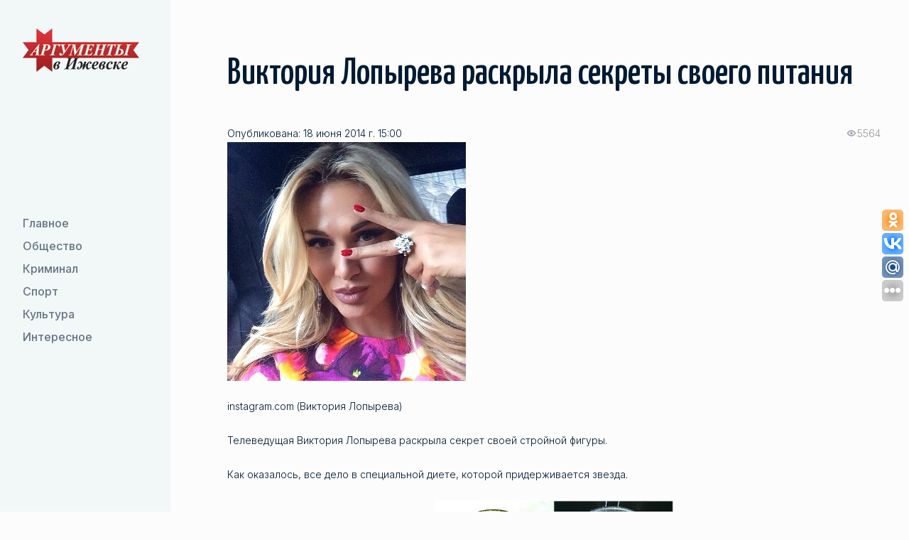

--- FILE ---
content_type: text/html; charset=UTF-8
request_url: https://aifudm.net/news/news107474.html
body_size: 7055
content:
<!DOCTYPE html>
<html lang="ru">
	<head>
		<meta name="google-site-verification" content="G8mK6J20dQHx_-u3-KUmxcOBEGXfPNyyPbUkDyAFxYg" />
		<meta name='yandex-verification' content='74a04014a63513ab' />
		<meta name='yandex-verification' content='73deb55e21ef7064' />
		<meta property="fb:admins" content="100001270546795" />
		<link rel="alternate" type="application/rss+xml" title="RSS 2.0" href="http://aifudm.net/yanewsrss.php" />

				<title>Виктория Лопырева раскрыла секреты своего питания - Аргументы в Ижевске</title>
																<meta http-equiv="Content-Type" content="text/html; charset=UTF-8" />
<meta name="robots" content="index, follow" />
<meta name="keywords" content="лента новости события" />
<meta name="description" content="Телеведущая Виктория Лопырева раскрыла секрет своей стройной фигуры. " />
<link href="/bitrix/templates/sus_1/css/libs.min.css?1739288931108897" type="text/css"  data-template-style="true"  rel="stylesheet" />
<link href="/bitrix/templates/sus_1/css/main.css?173934552599891" type="text/css"  data-template-style="true"  rel="stylesheet" />
<link href="/bitrix/templates/sus_1/template_styles.css?17405796512100" type="text/css"  data-template-style="true"  rel="stylesheet" />
<script type="text/javascript">if(!window.BX)window.BX={};if(!window.BX.message)window.BX.message=function(mess){if(typeof mess==='object'){for(let i in mess) {BX.message[i]=mess[i];} return true;}};</script>
<script type="text/javascript">(window.BX||top.BX).message({'JS_CORE_LOADING':'Загрузка...','JS_CORE_NO_DATA':'- Нет данных -','JS_CORE_WINDOW_CLOSE':'Закрыть','JS_CORE_WINDOW_EXPAND':'Развернуть','JS_CORE_WINDOW_NARROW':'Свернуть в окно','JS_CORE_WINDOW_SAVE':'Сохранить','JS_CORE_WINDOW_CANCEL':'Отменить','JS_CORE_WINDOW_CONTINUE':'Продолжить','JS_CORE_H':'ч','JS_CORE_M':'м','JS_CORE_S':'с','JSADM_AI_HIDE_EXTRA':'Скрыть лишние','JSADM_AI_ALL_NOTIF':'Показать все','JSADM_AUTH_REQ':'Требуется авторизация!','JS_CORE_WINDOW_AUTH':'Войти','JS_CORE_IMAGE_FULL':'Полный размер'});</script>

<script type="text/javascript" src="/bitrix/js/main/core/core.min.js?1662723717216421"></script>

<script>BX.setJSList(['/bitrix/js/main/core/core_ajax.js','/bitrix/js/main/core/core_promise.js','/bitrix/js/main/polyfill/promise/js/promise.js','/bitrix/js/main/loadext/loadext.js','/bitrix/js/main/loadext/extension.js','/bitrix/js/main/polyfill/promise/js/promise.js','/bitrix/js/main/polyfill/find/js/find.js','/bitrix/js/main/polyfill/includes/js/includes.js','/bitrix/js/main/polyfill/matches/js/matches.js','/bitrix/js/ui/polyfill/closest/js/closest.js','/bitrix/js/main/polyfill/fill/main.polyfill.fill.js','/bitrix/js/main/polyfill/find/js/find.js','/bitrix/js/main/polyfill/matches/js/matches.js','/bitrix/js/main/polyfill/core/dist/polyfill.bundle.js','/bitrix/js/main/core/core.js','/bitrix/js/main/polyfill/intersectionobserver/js/intersectionobserver.js','/bitrix/js/main/lazyload/dist/lazyload.bundle.js','/bitrix/js/main/polyfill/core/dist/polyfill.bundle.js','/bitrix/js/main/parambag/dist/parambag.bundle.js']);
BX.setCSSList(['/bitrix/js/main/lazyload/dist/lazyload.bundle.css','/bitrix/js/main/parambag/dist/parambag.bundle.css']);</script>
<script type="text/javascript">(window.BX||top.BX).message({'LANGUAGE_ID':'ru','FORMAT_DATE':'DD.MM.YYYY','FORMAT_DATETIME':'DD.MM.YYYY HH:MI:SS','COOKIE_PREFIX':'BITRIX_SM','SERVER_TZ_OFFSET':'14400','UTF_MODE':'Y','SITE_ID':'s1','SITE_DIR':'/','USER_ID':'','SERVER_TIME':'1769050300','USER_TZ_OFFSET':'0','USER_TZ_AUTO':'Y','bitrix_sessid':'2bc9d97e2eac2791affc22b6914f9a78'});</script>


<script type="text/javascript"  src="/bitrix/cache/js/s1/sus_1/kernel_main/kernel_main_v1.js?1739289601160751"></script>
<script type="text/javascript" src="/bitrix/js/ui/dexie/dist/dexie3.bundle.min.js?166272368088295"></script>
<script type="text/javascript" src="/bitrix/js/main/core/core_ls.min.js?16337843167365"></script>
<script type="text/javascript" src="/bitrix/js/main/core/core_frame_cache.min.js?166272364411264"></script>
<script type="text/javascript">BX.setJSList(['/bitrix/js/main/core/core_fx.js','/bitrix/js/main/pageobject/pageobject.js','/bitrix/js/main/core/core_window.js','/bitrix/js/main/date/main.date.js','/bitrix/js/main/core/core_date.js','/bitrix/js/main/utils.js','/bitrix/templates/sus_1/js/jquery-3.4.1.min.js','/bitrix/templates/sus_1/js/libs.js','/bitrix/templates/sus_1/js/libs.min.js','/bitrix/templates/sus_1/js/main.js']);</script>
<meta name="viewport" content="width=device-width, initial-scale=1 , maximum-scale=1, user-scalable=0">
<meta http-equiv="x-ua-compatible" content="ie=edge">
<link href="/favicon.ico" rel="shortcut icon" type="image/x-icon" />
<link href="https://fonts.googleapis.com/css2?family=Inter:wght@300;400;500&display=swap" rel="stylesheet">
<link href="https://fonts.googleapis.com/css2?family=Yanone+Kaffeesatz:wght@500&display=swap" rel="stylesheet">
<title>Виктория Лопырева раскрыла секреты своего питания - Аргументы в Ижевске</title>
<meta property="og:title" content="Виктория Лопырева раскрыла секреты своего питания - Аргументы в Ижевске"/>
<meta property="og:site_name" content="Аргументы в Ижевске - aifudm.net"/>
<meta property="og:url" content="http://aifudm.net/news/news107474.html"/>
<meta name="medium" content="news" />
<meta property="og:type" content="article"/>
<meta property="og:description" content="Телеведущая Виктория Лопырева раскрыла секрет своей стройной фигуры. "/>
<meta name="description" content="Телеведущая Виктория Лопырева раскрыла секрет своей стройной фигуры. "/>
<meta property="og:image" content="http://aifudm.net/upload/iblock/ad6/ad6d3ad3df6be508197c2a7f07576dbf.jpg"/>



<script type="text/javascript"  src="/bitrix/cache/js/s1/sus_1/template_0bbbde2eb6e84cb8617ab7f207a89a21/template_0bbbde2eb6e84cb8617ab7f207a89a21_v1.js?1739347809881335"></script>
<script type="text/javascript">var _ba = _ba || []; _ba.push(["aid", "b95e804ba9877d9224d48fbaa60f164c"]); _ba.push(["host", "aifudm.net"]); (function() {var ba = document.createElement("script"); ba.type = "text/javascript"; ba.async = true;ba.src = (document.location.protocol == "https:" ? "https://" : "http://") + "bitrix.info/ba.js";var s = document.getElementsByTagName("script")[0];s.parentNode.insertBefore(ba, s);})();</script>


		<noindex>
<!-- Yandex.Metrika counter -->
<script type="text/javascript">
var yaParams = {/*Здесь параметры визита*/};
</script>

<div style="display:none;"><script type="text/javascript">
(function(w, c) {
    (w[c] = w[c] || []).push(function() {
        try {
            w.yaCounter53748 = new Ya.Metrika({id:53748, enableAll: true, trackHash:true, webvisor:true,params:window.yaParams||{ },type:1});
        }
        catch(e) { }
    });
})(window, "yandex_metrika_callbacks");
</script></div>
<script src="//mc.yandex.ru/metrika/watch.js" type="text/javascript" defer="defer"></script>
<noscript><div><img src="//mc.yandex.ru/watch/53748?cnt-class=1" style="position:absolute; left:-9999px;" alt="" /></div></noscript>
<!-- /Yandex.Metrika counter -->

<!-- GA counter -->
<script type="text/javascript">

  var _gaq = _gaq || [];
  _gaq.push(['_setAccount', 'UA-29173308-1']);
  _gaq.push(['_setDomainName', 'aifudm.net']);
  _gaq.push(['_trackPageview']);

  (function() {
    var ga = document.createElement('script'); ga.type = 'text/javascript'; ga.async = true;
    ga.src = ('https:' == document.location.protocol ? 'https://ssl' : 'http://www') + '.google-analytics.com/ga.js';
    var s = document.getElementsByTagName('script')[0]; s.parentNode.insertBefore(ga, s);
  })();

</script>
<!-- /GA counter -->
</noindex>
		<!-- Yandex.RTB -->
		<script>window.yaContextCb=window.yaContextCb||[]</script>
		<script src="https://yandex.ru/ads/system/context.js" async></script>
		
		<script>
			//uptolike share begin
			(function(d,c){
				var up=d.createElement('script'),
						s=d.getElementsByTagName('script')[0],
						r=Math.floor(Math.random() * 1000000);
				var cmp = c + Math.floor(Math.random() * 10000);
				var url = window.location.href;
				window["__uptolike_widgets_settings_"+cmp] = {};
				d.write("<div id='"+cmp+"' class='__uptlk' data-uptlkwdgtId='"+r+"'></div>");
				up.type = 'text/javascript'; up.async = true;
				up.src = "//w.uptolike.com/widgets/v1/widgets.js?b=ok.vk.gp.mr&id=51793&o=3&m=1&sf=2&ss=2&sst=4&c1=ededed&c1a=0.0&c3=ff9300&c5=ffffff&mc=1&c2=ffffff&c4=ffffff&c4a=1.0&mcs=0&sel=1&fol=1&fl.tw=aifudm&c=" + cmp + "&url="+encodeURIComponent(url);
				s.parentNode.insertBefore(up, s);
			})(document,"__uptlk");
			//uptolike share end
		</script>

		<!--relap.io-->
		<script type="text/javascript" src="https://relap.io/api/v6/head.js?token=lu6WcvZyBoN-CjE0" async="true"></script>    

	</head>
	<body>
		<div id="panel"></div>
		<div id="wrapper" class="wrapper">
			<header id="header" class="header">
				<div class="container">
					<div class="site-logo">
						<a href="/"><img class="site-logo__img" src="/images/logo.webp" alt="logo"/></a>
					</div>
					<div class="header-mob">
						<button class="btn btn_secondary nav-toggle">
							<span class="nav-toggle__link"></span>
							<span class="nav-toggle__link"></span>
						</button>
						<!--'start_frame_cache_LkGdQn'-->
    <div class="header-mob__container">
        <nav class="nav">
            <ul class="nav__list">
                        <li class="nav__item"><a href="/grand/"  class="nav__link">
                    <svg class="icon" width="24" height="24" viewBox="0 0 24 24" xmlns="http://www.w3.org/2000/svg">
                        <path fill-rule="evenodd" clip-rule="evenodd" d="M15.4697 7.46967C15.1768 7.76256 15.1768 8.23744 15.4697 8.53033L18.1893 11.25H4C3.58579 11.25 3.25 11.5858 3.25 12C3.25 12.4142 3.58579 12.75 4 12.75H18.1893L15.4697 15.4697C15.1768 15.7626 15.1768 16.2374 15.4697 16.5303C15.7626 16.8232 16.2374 16.8232 16.5303 16.5303L20.5303 12.5303C20.8232 12.2374 20.8232 11.7626 20.5303 11.4697L16.5303 7.46967C16.2374 7.17678 15.7626 7.17678 15.4697 7.46967Z"/>
                    </svg>
                    Главное                </a>
            </li>
                                <li class="nav__item"><a href="/society/"  class="nav__link">
                    <svg class="icon" width="24" height="24" viewBox="0 0 24 24" xmlns="http://www.w3.org/2000/svg">
                        <path fill-rule="evenodd" clip-rule="evenodd" d="M15.4697 7.46967C15.1768 7.76256 15.1768 8.23744 15.4697 8.53033L18.1893 11.25H4C3.58579 11.25 3.25 11.5858 3.25 12C3.25 12.4142 3.58579 12.75 4 12.75H18.1893L15.4697 15.4697C15.1768 15.7626 15.1768 16.2374 15.4697 16.5303C15.7626 16.8232 16.2374 16.8232 16.5303 16.5303L20.5303 12.5303C20.8232 12.2374 20.8232 11.7626 20.5303 11.4697L16.5303 7.46967C16.2374 7.17678 15.7626 7.17678 15.4697 7.46967Z"/>
                    </svg>
                    Общество                </a>
            </li>
                                <li class="nav__item"><a href="/crime/"  class="nav__link">
                    <svg class="icon" width="24" height="24" viewBox="0 0 24 24" xmlns="http://www.w3.org/2000/svg">
                        <path fill-rule="evenodd" clip-rule="evenodd" d="M15.4697 7.46967C15.1768 7.76256 15.1768 8.23744 15.4697 8.53033L18.1893 11.25H4C3.58579 11.25 3.25 11.5858 3.25 12C3.25 12.4142 3.58579 12.75 4 12.75H18.1893L15.4697 15.4697C15.1768 15.7626 15.1768 16.2374 15.4697 16.5303C15.7626 16.8232 16.2374 16.8232 16.5303 16.5303L20.5303 12.5303C20.8232 12.2374 20.8232 11.7626 20.5303 11.4697L16.5303 7.46967C16.2374 7.17678 15.7626 7.17678 15.4697 7.46967Z"/>
                    </svg>
                    Криминал                </a>
            </li>
                                <li class="nav__item"><a href="/sport/"  class="nav__link">
                    <svg class="icon" width="24" height="24" viewBox="0 0 24 24" xmlns="http://www.w3.org/2000/svg">
                        <path fill-rule="evenodd" clip-rule="evenodd" d="M15.4697 7.46967C15.1768 7.76256 15.1768 8.23744 15.4697 8.53033L18.1893 11.25H4C3.58579 11.25 3.25 11.5858 3.25 12C3.25 12.4142 3.58579 12.75 4 12.75H18.1893L15.4697 15.4697C15.1768 15.7626 15.1768 16.2374 15.4697 16.5303C15.7626 16.8232 16.2374 16.8232 16.5303 16.5303L20.5303 12.5303C20.8232 12.2374 20.8232 11.7626 20.5303 11.4697L16.5303 7.46967C16.2374 7.17678 15.7626 7.17678 15.4697 7.46967Z"/>
                    </svg>
                    Спорт                </a>
            </li>
                                <li class="nav__item"><a href="/culture/"  class="nav__link">
                    <svg class="icon" width="24" height="24" viewBox="0 0 24 24" xmlns="http://www.w3.org/2000/svg">
                        <path fill-rule="evenodd" clip-rule="evenodd" d="M15.4697 7.46967C15.1768 7.76256 15.1768 8.23744 15.4697 8.53033L18.1893 11.25H4C3.58579 11.25 3.25 11.5858 3.25 12C3.25 12.4142 3.58579 12.75 4 12.75H18.1893L15.4697 15.4697C15.1768 15.7626 15.1768 16.2374 15.4697 16.5303C15.7626 16.8232 16.2374 16.8232 16.5303 16.5303L20.5303 12.5303C20.8232 12.2374 20.8232 11.7626 20.5303 11.4697L16.5303 7.46967C16.2374 7.17678 15.7626 7.17678 15.4697 7.46967Z"/>
                    </svg>
                    Культура                </a>
            </li>
                                <li class="nav__item"><a href="/interesting/"  class="nav__link">
                    <svg class="icon" width="24" height="24" viewBox="0 0 24 24" xmlns="http://www.w3.org/2000/svg">
                        <path fill-rule="evenodd" clip-rule="evenodd" d="M15.4697 7.46967C15.1768 7.76256 15.1768 8.23744 15.4697 8.53033L18.1893 11.25H4C3.58579 11.25 3.25 11.5858 3.25 12C3.25 12.4142 3.58579 12.75 4 12.75H18.1893L15.4697 15.4697C15.1768 15.7626 15.1768 16.2374 15.4697 16.5303C15.7626 16.8232 16.2374 16.8232 16.5303 16.5303L20.5303 12.5303C20.8232 12.2374 20.8232 11.7626 20.5303 11.4697L16.5303 7.46967C16.2374 7.17678 15.7626 7.17678 15.4697 7.46967Z"/>
                    </svg>
                    Интересное                </a>
            </li>
                    </ul><!-- //nav__list -->
    </nav><!-- //nav -->
</div>
<!--'end_frame_cache_LkGdQn'-->					</div>
				 </div>
			</header><!-- //site-header -->
			<main id="main" class="main">
								<section id="relaxation" class="section">
					<h1 class="h2 section-title">Виктория Лопырева раскрыла секреты своего питания</h1>
					<!--'start_frame_cache_3JiYAU'--><div id="news_inwardly" class="wysiwyg margin-bottom-40 margin-mob-bottom-24">
		<div class="meta">
			<span class="completion">Опубликована: 18 июня 2014 г. 15:00</span>
			<span class="show"><span>5564</span></span>
		</div>
		<div class="image_author">
			<img src="/upload/iblock/ad6/ad6d3ad3df6be508197c2a7f07576dbf.jpg" alt="" /><br/>instagram.com (Виктория Лопырева)	</div><br/>
<b>Телеведущая Виктория Лопырева раскрыла секрет своей стройной фигуры. </b> 
<div> 
  <br />
 </div>
 
<div>Как оказалось, все дело в специальной диете, которой придерживается звезда.</div>
 
<div> 
  <br />
 </div>
 
<div><img src="/upload/medialibrary/fba/fbaa0b79497e9d45afe000c01d89f6dd.jpg" title="еда.jpg" border="0" alt="еда.jpg" width="336" height="336"  /> </div>

<div>     instagram.com (Виктория Лопырева)   
  <br />
 
  <br />
 
  <div>&laquo;Девочки, часто просите написать о режиме питания: вашему вниманию - рацион на день. Начните утро с литра воды - организм должен проснуться, через какое-то время съешьте немного папайи или зеленое яблоко, чтобы запустить пищеварение. Идеальный завтрак - это гречка. На обед можно приготовить суп-лапшу из индейки (курицу не рекомендую), но вот мясо из супа оставьте на потом - можно будет добавить его в салат, который вы съедите через пару часов. В районе 5 - легкий перекус: чай с печеньем или что-то сладкое, чтобы уж совсем не было грустно. Ну и ужинаем мы все поздно, поэтому пусть это будет тушеное мясо с овощами или кусочек рыбки вовсе без гарнира. Не забывайте, чтобы худеть нужно есть! Главное, делать это с умом. Приятного аппетита, мои хорошие!&raquo;, - написала Лопырева в своем микроблоге в Инстаграм. 
    <br />
   
    <br />
   
    <div>Поклонницы Виктория с восторгом отреагировали на такую диету. По мнению многих девушек, она совсем не сложная и придерживаться ее в течение дня не составит никакого труда. 
      <br />
     
      <br />
     
      <div>Для тех, кто не любит начинать свое утро с каши, идеальным завтраком станет обезжиренный творог с фруктами или мюсли с молоком. Такое начало дня поможет организму запастись углеводами и быть бодрым весь день. 
        <br />
       </div>
     </div>
   </div>
 </div>
 		<script type="text/javascript" src="//yandex.st/share/share.js" charset="utf-8"></script>
		<div class="yashare-auto-init" data-yashareL10n="ru" data-yashareType="none" data-yashareQuickServices="vkontakte,facebook,twitter,moimir"></div>

		<p class="state_author"></p>
		<ul class="news_inwardly_links">
			<li class="pensil">
<a href="/tag/tag13.html">звезда</a> <a href="/tag/tag85389.html">диета</a> 			</li>
			<noindex><li class="print"><a href="/news/print107474.html" rel="nofollow" target="_blank">Версия для печати</a></li></noindex>
			<li class="str_left"><a href="/news/">вернуться к списку новостей</a>&nbsp;|&nbsp;<a href="/news/archive-news/">Архив</a></li>
		</ul>
</div>
<script id="PBcX8wrLbZdtsbGx">if (window.relap) window.relap.ar('PBcX8wrLbZdtsbGx');</script>
<br/><br/>
<!-- Yandex.RTB R-A-136247-2 -->
<div id="yandex_rtb_R-A-136247-2"></div>
<script>
window.yaContextCb.push(() => {
    Ya.Context.AdvManager.render({
        "blockId": "R-A-136247-2",
        "renderTo": "yandex_rtb_R-A-136247-2"
    })
})
</script>
<!--'end_frame_cache_3JiYAU'-->
				</section>

			</main><!-- //middle -->
			<footer id="footer" class="footer">
				<div class="container container-block footer-row">
					<div class="footer-col footer-col__left">
						<div class="site-logo">
							<img class="site-logo__img" src="/images/logo.webp" alt="logo-footer">
						</div>
					</div>
					<div class="footer-col footer-col__center">
						<!-- Yandex.RTB R-A-136247-1 -->
						<script>
						window.yaContextCb.push(() => {
							Ya.Context.AdvManager.render({
								"blockId": "R-A-136247-1",
								"type": "fullscreen",
								"platform": "touch"
							})
						})
						</script>
						<span>ООО «<a href="/about/">Аргументы в Ижевске</a>» &copy; 2016-2026 Все права защищены.<br/>
							Ссылка на сайт при перепечатке любых материалов обязательна.</span>
					</div>
					<div class="footer-col footer-col__right">
						<div class="footer-list">
							<div class="footer-item">
								<a href="/rss/" target="_blank" class="btn btn_secondary btn-icon">
									<svg xmlns="http://www.w3.org/2000/svg" width="32" height="32" viewBox="0 0 32 32"> <path d="M25.599 32c0-14.042-11.557-25.599-25.599-25.599v-6.401c17.552 0 32 14.448 32 32zM4.385 23.219c2.422 0 4.396 1.974 4.396 4.396 0 2.417-1.984 4.385-4.406 4.385-2.417 0-4.375-1.964-4.375-4.385s1.969-4.396 4.385-4.396zM21.214 32h-6.224c0-8.224-6.766-14.995-14.99-14.995v-6.219c11.635 0 21.214 9.578 21.214 21.214z"/> </svg>
								</a>
							</div>
						</div>
					</div>
				</div>
				<!-- //container -->
			</footer><!-- //footer -->

</div><!-- //wrapper -->
</body>
</html>

--- FILE ---
content_type: application/javascript;charset=utf-8
request_url: https://w.uptolike.com/widgets/v1/widgets-batch.js?params=JTVCJTdCJTIycGlkJTIyJTNBJTIyNTE3OTMlMjIlMkMlMjJ1cmwlMjIlM0ElMjJodHRwcyUzQSUyRiUyRmFpZnVkbS5uZXQlMkZuZXdzJTJGbmV3czEwNzQ3NC5odG1sJTIyJTdEJTVE&mode=0&callback=callback__utl_cb_share_1769050224331394
body_size: 382
content:
callback__utl_cb_share_1769050224331394([{
    "pid": "51793",
    "subId": 0,
    "initialCounts": {"fb":0,"tw":0,"tb":0,"ok":0,"vk":0,"ps":0,"gp":0,"mr":0,"lj":0,"li":0,"sp":0,"su":0,"ms":0,"fs":0,"bl":0,"dg":0,"sb":0,"bd":0,"rb":0,"ip":0,"ev":0,"bm":0,"em":0,"pr":0,"vd":0,"dl":0,"pn":0,"my":0,"ln":0,"in":0,"yt":0,"rss":0,"oi":0,"fk":0,"fm":0,"li":0,"sc":0,"st":0,"vm":0,"wm":0,"4s":0,"gg":0,"dd":0,"ya":0,"gt":0,"wh":0,"4t":0,"ul":0,"vb":0,"tm":0},
    "forceUpdate": ["fb","ok","vk","ps","gp","mr","my"],
    "extMet": false,
    "url": "https%3A%2F%2Faifudm.net%2Fnews%2Fnews107474.html",
    "urlWithToken": "https%3A%2F%2Faifudm.net%2Fnews%2Fnews107474.html%3F_utl_t%3DXX",
    "intScr" : false,
    "intId" : 0,
    "exclExt": false
}
])

--- FILE ---
content_type: application/javascript;charset=utf-8
request_url: https://w.uptolike.com/widgets/v1/version.js?cb=cb__utl_cb_share_1769050222815986
body_size: 396
content:
cb__utl_cb_share_1769050222815986('1ea92d09c43527572b24fe052f11127b');